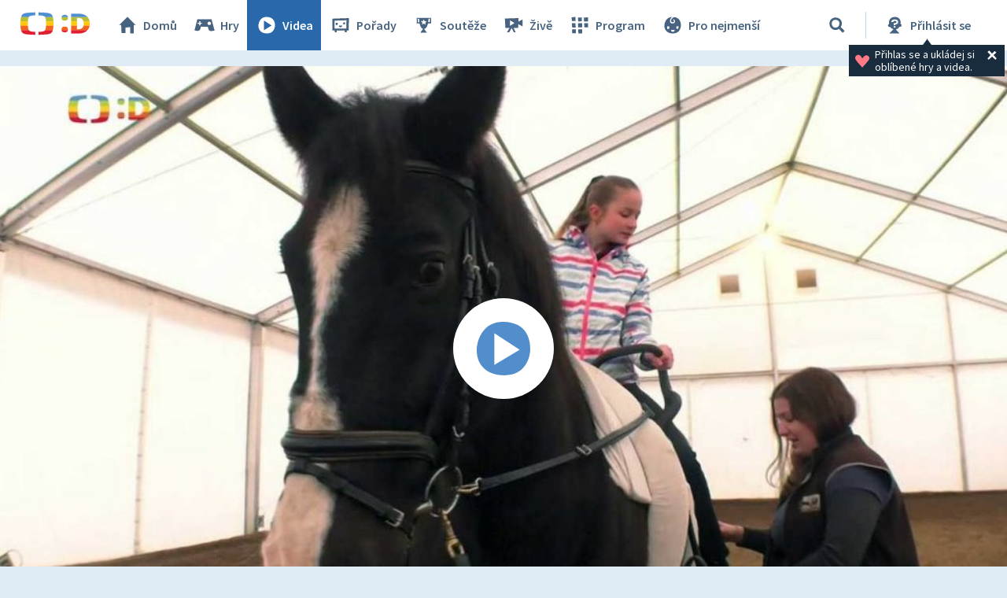

--- FILE ---
content_type: text/html;charset=UTF-8
request_url: https://decko.ceskatelevize.cz/video/i819346
body_size: 7319
content:
<!DOCTYPE html> <html xmlns="http://www.w3.org/1999/xhtml"
	  lang="cs"> <head vocab="http://schema.org/" prefix="og: http://ogp.me/ns# fb: http://ogp.me/ns/fb#"
		  itemscope="" itemtype="http://schema.org/WebPage">  <meta charset="UTF-8" /> <meta name="viewport" content="width=device-width, initial-scale=1.0" />  <title>Wifina — Volný čas: Voltiž – Videa – Déčko – Česká televize</title> <meta name="description" content="Voltiž je gymnastika a tanec na koni. Jde o jezdeckou disciplínu, ve které mohou soutěžit — jednotlivci, páry i skupiny a jejich výkony často berou dech. Voltižní ježdění ale může sloužit i jen — jako zábava, nebo jako terapie pro děti s poruchami rovnováhy či pozornosti." />  <meta name="author" content="Nová média České televize" />       <meta itemprop="name" content="Wifina — Volný čas: Voltiž" /> <meta itemprop="description" content="Voltiž je gymnastika a tanec na koni. Jde o jezdeckou disciplínu, ve které mohou soutěžit — jednotlivci, páry i skupiny a jejich výkony často berou dech. Voltižní ježdění ale může sloužit i jen — jako zábava, nebo jako terapie pro děti s poruchami rovnováhy či pozornosti." /> <meta name="twitter:card" content="summary" />  <meta property="og:locale" content="cs_CZ" /> <meta property="og:url" content="https://decko.ceskatelevize.cz/video/i819346" /> <meta property="og:type" content="video" /> <meta property="og:title" content="Wifina — Volný čas: Voltiž" /> <meta property="og:description" content="Voltiž je gymnastika a tanec na koni. Jde o jezdeckou disciplínu, ve které mohou soutěžit — jednotlivci, páry i skupiny a jejich výkony často berou dech. Voltižní ježdění ale může sloužit i jen — jako zábava, nebo jako terapie pro děti s poruchami rovnováhy či pozornosti." /> <meta property="og:site_name" content="Česká televize" />   <meta property="og:image" content="https://decko.ceskatelevize.cz/cms/ct-src/video/i819346/uni__Facebook1200x675.jpg" /> <meta property="og:image:width" content="1200" /> <meta property="og:image:height" content="675" />       <meta name="msapplication-config" content="/cms/layouts-decko/favicon/browserconfig.xml" /> <meta name="msapplication-TileColor" content="#ffffff" /> <meta name="msapplication-TileImage" content="/cms/layouts-decko/favicon/mstile-144x144.png" /> <meta name="theme-color" content="#ffffff" /> <link rel="manifest" href="/cms/layouts-decko/favicon/manifest.json" crossorigin="use-credentials" /> <link rel="shortcut icon" type="image/ico" href="/cms/layouts-decko/favicon/favicon.ico" /> <link rel="apple-touch-icon" sizes="57x57" href="/cms/layouts-decko/favicon/apple-touch-icon-57x57.png" /> <link rel="apple-touch-icon" sizes="60x60" href="/cms/layouts-decko/favicon/apple-touch-icon-60x60.png" /> <link rel="apple-touch-icon" sizes="72x72" href="/cms/layouts-decko/favicon/apple-touch-icon-72x72.png" /> <link rel="apple-touch-icon" sizes="76x76" href="/cms/layouts-decko/favicon/apple-touch-icon-76x76.png" /> <link rel="apple-touch-icon" sizes="114x114" href="/cms/layouts-decko/favicon/apple-touch-icon-114x114.png" /> <link rel="apple-touch-icon" sizes="120x120" href="/cms/layouts-decko/favicon/apple-touch-icon-120x120.png" /> <link rel="apple-touch-icon" sizes="144x144" href="/cms/layouts-decko/favicon/apple-touch-icon-144x144.png" /> <link rel="apple-touch-icon" sizes="152x152" href="/cms/layouts-decko/favicon/apple-touch-icon-152x152.png" /> <link rel="icon" type="image/png" sizes="16x16" href="/cms/layouts-decko/favicon/favicon-16x16.png" /> <link rel="icon" type="image/png" sizes="32x32" href="/cms/layouts-decko/favicon/favicon-32x32.png" /> <link rel="icon" type="image/png" sizes="48x48" href="/cms/layouts-decko/favicon/favicon-48x48.png" /> <link rel="icon" type="image/png" sizes="96x96" href="/cms/layouts-decko/favicon/favicon-96x96.png" /> <link rel="icon" type="image/png" sizes="128x128" href="/cms/layouts-decko/favicon/favicon-128x128.png" /> <link rel="icon" type="image/png" sizes="192x192" href="/cms/layouts-decko/favicon/favicon-192x192.png" />   <script type="text/javascript" async=""
					src="/cms/layouts/js/cmp/v2.1/cmp.js"> </script>   <script src="/cms/layouts/vendor/jquery/3.6.0/jquery-3.6.0.min.js"></script>  <script src="/cms/layouts/vendor/jquery/mousewheel/jquery.mousewheel.min.js"></script> <link rel="stylesheet" href="/cms/layouts/vendor/jquery/jScrollPane/jquery.jscrollpane.css" /> <script src="/cms/layouts/vendor/jquery/jScrollPane/jquery.jscrollpane.min.js"></script>   <link rel="stylesheet" href="/cms/layouts/vendor/Popup/magnific-popup.css" /> <script src="/cms/layouts/vendor/Popup/jquery.magnific-popup.min.js"></script>   <link rel="stylesheet" type="text/css" href="/cms/layouts-decko/css/decko.min.css?v=820" /> <link rel="stylesheet" type="text/css" href="/cms/layouts-decko/css/dudek2022.min.css?v=820" /> <script src="/cms/layouts/js/dp.js?v=494"></script> <script src="/cms/layouts-decko/js/components.js?v=820"></script>            </head> <body class="common-page">   <script type="text/javascript">
					/* <![CDATA[ */
					var _dpAnEnabled = true;
					var _dpAnInitialize = true;
					var _dpAnPageViewEvent = "show_view";
					var _dpAnPageSection = "Decko";
					var _dpAnPageTitle = "Voln\u00FD \u010Das: Volti\u017E";
					var _dpAnPageType = "Show - Video";
					var _dpAnPageCategories = "";
					var _dpAnProjectTags = "";
					var _dpAnUserId = "";
					var _dpAnDateOfRegistration = "";
					var _dpAnSearchTerm = "";
					var _dpAnSearchResultsCount = "";
					var _dpAnGameId = "";
					var _dpAnGameName = "";
					
					var dataLayer = dataLayer || [];
					
					var DP = DP || {};
					DP.identStr = (DP.identStr || "") + ";analytics.html";
					DP._analyticsAvailable = null;
					DP.isAnalyticsPresent = function () {
						if (DP._analyticsAvailable === true) {
							return true;
						}
						DP._analyticsAvailable = (typeof DP.analytics !== 'undefined') && (typeof dpAnalytics !== 'undefined') && (typeof dpAnalytics.trackEvent !== 'undefined');
						return DP._analyticsAvailable;
					};
					DP.ifAnalytics = function (callback) {
						if (!DP.isAnalyticsPresent()) {
							return;
						}
						if (callback !== null && typeof callback !== 'undefined' && (typeof callback === "function" || typeof callback === "Function" || callback instanceof Function)) {
							return callback(dpAnalytics);
						}
						return callback;
					};
					DP.unlessAnalytics = function (callback) {
						if (DP.isAnalyticsPresent()) {
							return;
						}
						if (callback !== null && typeof callback !== 'undefined' && (typeof callback === "function" || typeof callback === "Function" || callback instanceof Function)) {
							return callback();
						}
						return callback;
					};
					
					DP.events = DP.events || {};
					
					DP.events.send = function (event) {
						navigator.sendBeacon('/dp/rest/events/put', JSON.stringify(event));
					};
					try {
						let ts = 8355898768078898;
						if (DP.isNotNull(ts)) {
							DP.events.send({"ts": ts});
						}
					} catch (error) {
					}
					/* ]]> */
				</script> <script src="/cms/layouts/js/analytics.js?v=1.8.3.1"></script> <noscript> <iframe src="https://www.googletagmanager.com/ns.html?id=GTM-WR543Z2"
							height="0" width="0" style="display:none;visibility:hidden"></iframe></noscript> <script>
					/* <![CDATA[ */
					/*
					 * GEMIUS
					 */
					var gemius_identifier = "zDflpLgyibJ3r_ZDdXk4GuVE7O7d.ES.zXtrIbaT.jD.v7";
					// Set default consent state
					window.gemius_consent = false;
					window.pp_gemius_consent = false;
					var gemius_init_timeout = 10000;
					// lines below shouldn't be edited
					function gemius_pending(i) {
						window[i] = window[i] || function () {
							var x = window[i + '_pdata'] = window[i + '_pdata'] || [];
							x[x.length] = arguments;
						};
					}

					gemius_pending('gemius_hit');
					gemius_pending('gemius_event');
					gemius_pending('gemius_init');
					gemius_pending('pp_gemius_hit');
					gemius_pending('pp_gemius_event');
					gemius_pending('pp_gemius_init');


					;
					gemius_pending('gemius_hit');
					gemius_pending('gemius_event');
					gemius_pending('pp_gemius_hit');
					gemius_pending('pp_gemius_event');

					/*
					 * CMP
					 */
					// Define ConsentStatus promise

					window.ctGetConsentStatus = Promise.race([
						new Promise((resolve) => {
							window.ctSetConsentStatus = resolve;
						}),
						new Promise((_, reject) => {
							// waits for the information from CMP for 10 seconds
							setTimeout(() => reject(new Error("Consent status is not available.")), 10000);
						})
					]);

					// Handle the initial consent status
//					window.ctGetConsentStatus
//							.then(status => {
//								window.ctOnCookieConsentChanged(status);
//							})
//							.catch(error => {
//								console.warn(error);
//								window.ctOnCookieConsentChanged({
//									analytics: false,
//									preferences: false,
//									marketing: false
//								});
//							});
					// CookieConsentChanged handler
//					window.ctOnCookieConsentChanged = (status) => {
//						let enabled = status.analytics === true;
//						window.gemius_consent = enabled;
//						window.pp_gemius_consent = enabled;
//						// info
//						console.log("Cookie consent changed: analytics " + (enabled ? "enabled" : "disabled"));
//						// check if Gemius script is not loaded already
//						if (typeof window.ctGemiusScriptLoaded === "undefined") {
//							window.ctGemiusScriptLoaded = new Promise((resolve, reject) => {
//								// load Gemius script
//								var d = document, t = 'script';
//								try {
//									var gt = d.createElement(t), s = d.getElementsByTagName(t)[0];
//									gt.setAttribute('async', 'async');
//									gt.setAttribute('defer', 'defer');
//									gt.src = '//spir.hit.gemius.pl/xgemius.js';
//									gt.addEventListener('load', () => resolve());
//									gt.addEventListener('error', (e) => reject(e));
//									s.parentNode.insertBefore(gt, s);
//								} catch (e) {
//									reject(e);
//								}
//							});
//							window.ctGemiusScriptLoaded.catch(error => {
//								console.warn(error);
//							});
//						}
//					};

					const loadGemius = () => {
						(function (d, t) {
							try {
								var gt = d.createElement(t), s = d.getElementsByTagName(t)[0], l = 'http' + ((location.protocol === 'https:') ? 's' : '');
								gt.setAttribute('async', 'async');
								gt.setAttribute('defer', 'defer');
								gt.src = l + '://spir.hit.gemius.pl/xgemius.js';
								s.parentNode.insertBefore(gt, s);
							} catch (e) {
							}
						})(document, 'script');
					};

					if (window.ctGetConsentStatus) {
						void window.ctGetConsentStatus
								.then((data) => {
									if (data.consentInteraction) {
										window.gemius_init({consent: data.analytics});
									}
								})
								.finally(loadGemius);
					} else {
						// pokud mám vypnutou cookie lištu, načtu gemius hned
						loadGemius();
					}

					window.ctOnCookieConsentChanged = ({ analytics }) => {
						window.gemius_init({consent: analytics});
					};

					/* ]]> */
				</script>           <header class="main_header" data-noindex=""> <div class="inner">  <div class="main_header__logo"> <a href="/"> <img src="/cms/layouts-decko/svg/dudek2022/logo_header.svg" alt="Déčko - titulní strana" width="90" height="30"/> </a> </div>   <nav class="main_nav">  <!-- <data/> -->  <ul class="main_nav__primary">  <!-- <data/> -->  <li class="main_nav__item main_nav__item--home"> <a href="/"> <svg> <use href="/cms/layouts-decko/svg/icons.svg#home"></use> </svg> Domů </a> </li>  <li class="main_nav__item main_nav__item--games"> <a href="/hry"> <svg> <use href="/cms/layouts-decko/svg/icons.svg#game"></use> </svg> Hry </a> </li>  <li class="main_nav__item main_nav__item--videos"> <a href="/videa" class="active"> <svg> <use href="/cms/layouts-decko/svg/icons.svg#video"></use> </svg> Videa </a> </li>  <li class="main_nav__item main_nav__item--programmes"> <a href="/porady"> <svg> <use href="/cms/layouts-decko/svg/icons.svg#programme"></use> </svg> Pořady </a> </li>  <li class="main_nav__item main_nav__item--contest"> <a href="/souteze"> <svg> <use href="/cms/layouts-decko/svg/icons.svg#contest"></use> </svg> Soutěže </a> </li>  </ul>  <ul class="main_nav__secondary">  <!-- <data/> -->  <li class="main_nav__item main_nav__item--live"> <a href="/zive"> <svg> <use href="/cms/layouts-decko/svg/icons.svg#zive"></use> </svg> Živě </a> </li>  <li class="main_nav__item main_nav__item--schedule"> <a href="/program"> <svg> <use href="/cms/layouts-decko/svg/icons.svg#schedule"></use> </svg> Program </a> </li>  <li class="main_nav__item main_nav__item--babies"> <a href="/kouzelna-skolka"> <svg> <use href="/cms/layouts-decko/svg/icons.svg#babies"></use> </svg> Pro nejmenší </a> </li>  </ul>  <button
							class="secondary-toggle"
							data-toggle-secondary-menu="true"
                            aria-expanded="false"> <svg> <use href="/cms/layouts-decko/svg/icons.svg#burger-button"></use> </svg>DALŠÍ
						</button>  </nav>  <div class="main_header__handlers"> <div class="main_header__search"> <div class="main_header__search__form-wrapper">  <form class="main_header__search__form"
											  onsubmit="return validateSearchInput()"
											  action="/vyhledavani"
											  method="get"> <input type="search" name="q" id="queryId" placeholder="Co hledáte? Hru, název pořadu…"/> <button type="submit" aria-label="Vyhledat"> <svg> <use href="/cms/layouts-decko/svg/icons.svg#search"></use> </svg> </button> </form> </div> <button type="button" data-toggle-search="true" data-tooltip-content="Vyhledávání" aria-label="Vyhledávání" aria-expanded="false"> <svg> <use href="/cms/layouts-decko/svg/icons.svg#search"></use> </svg> </button> </div> <div id="mainHeaderNotLogged" class="main_header__account tooltip-bubble--closed"> <a class="to-login"
									   onclick="DP.showLoginForm(this)"
									   href="/dp/prihlasit"
									   data-tooltip-content="Přihlásit se"> <svg> <use xlink:href="/cms/layouts-decko/svg/icons.svg#user-logged-out-with-question-mark"></use></svg> <span class="desc">Přihlásit se</span> </a> <div class="tooltip-bubble tooltip-bubble--promo tooltip-bubble--siteHeader"
									 onclick="$(this).parent().toggleClass('tooltip-bubble--closed');localStorage.setItem('tooltip-promo-closed',true);"> <style>
											.main_header__account {
												position: relative;
											}
											.tooltip-bubble--closed .tooltip-bubble--promo {
												opacity: 0;
												width: 0;
												transition: opacity 0ms ease-out;
												pointer-events: none;
												overflow: hidden;
											}
											.tooltip-bubble--promo {
												display: flex;
												transition: opacity 500ms ease-out;
												font-family: "Source Sans Pro";
												--heading-font-family: "Source Sans Pro";
												padding: .4rem .7rem;
												width: max-content;
												text-align: left;
											}
											.tooltip-bubble--promo p {
												font-weight: 400;
											}
											.tooltip-bubble--siteHeader p {
												max-width: 14rem;
  											white-space: break-spaces;
											}
											.tooltip-bubble--promo svg.tooltip-bubble--promo__heart {
  											fill: var(--d-red--lighter);
												width: 20px;
												margin-top: auto;
												margin-bottom: auto;
												margin-right: 6px;
											}
											.tooltip-bubble--promo .tooltip-bubble--siteHeader__close {
												width: 18px;
												height: 18px;
												margin-right: 0;
												fill: var(--white);
											}
										</style> <script>
											/* <![CDATA[ */
											DP.ready(function () {
												if(!localStorage.getItem("tooltip-promo-closed")){
													document.getElementById("mainHeaderNotLogged").classList.remove("tooltip-bubble--closed");
												};
											});
											/* ]]> */
										</script>  <svg class="tooltip-bubble--promo__heart"><use xlink:href="/cms/layouts-decko/svg/icons.svg#heart"></use></svg>  <p class="p-14--label">Přihlas se a&nbsp;ukládej si oblíbené hry a&nbsp;videa.</p>  <svg class="tooltip-bubble--siteHeader__close"><use xlink:href="/cms/layouts-decko/svg/icons.svg#account-cross"></use></svg>  </div> </div>  <div class="main_header__menu"> <button type="button" data-toggle-menu="true" aria-expanded="false"> <svg> <use href="/cms/layouts-decko/svg/icons.svg#burger-button"></use> </svg>Menu
									</button> </div> </div> </div> </header>   <main class="page-content">  <section class="player">     <div class="media-player-plain" data-hsh="e32917bfd7592baf577be2f8b24c43cc8b588c64" id="2386277118"> <div id="2386277118-screen" data-id="3080406"
                            data-player-query="IDEC=221 553 11205/0006&amp;sidp=10606260684&amp;index=819346&amp;sidp=10606260684" class="media-player-plain__video"> <img class="media-player-plain__preview"
                                src="/cms/ct-src/video/i819346/uni.jpg"
                                alt="Volný čas: Voltiž" /> <button onclick="DP.getObject(DP.MediaPlayerManager, &#39;2386277118&#39;).startPlayer()"
                                class="media-player-plain__overlay" aria-label="Spustit video"> <svg> <use href="/cms/layouts/svg/media-player-box/symbol-defs.svg#icon-play-128"></use> </svg>   </button> </div> </div>       </section>   <section class="video-info">   <header class="video-info__title"> <h1 class="video-info__heading">Wifina&nbsp;— Volný čas: Voltiž</h1>   <div class="btn-my-favorite tooltip-bubble--closed"
				style="position: relative;cursor: default;"
				onclick="toggleTooltip(this);"
				> <script>
					/* <![CDATA[ */
					function toggleTooltip(elem){
						const tooltip = elem.querySelector(".tooltip-bubble");
						if (!tooltip) {
							return;
						}
						const _class = 'tooltip-bubble--closed';
						elem.classList.toggle(_class);
						const mediaPlayerWrapper = document.querySelector(".media-player-wrapper");

						if (!elem.classList.contains(_class)) {
							const vw = Math.max(document.documentElement.clientWidth || 0, window.innerWidth || 0);
							const rect = elem.getBoundingClientRect();
							const tooltip_center = tooltip.getBoundingClientRect().width / 2;

							const heart_centerLeft = (rect.x + 20);
							const heart_centerRight = (vw - heart_centerLeft);
							const tooltipMarginLeft = 20;
							const tooltipMarginRight = 26;

							if (mediaPlayerWrapper && mediaPlayerWrapper.contains(tooltip)) {
								mediaPlayerWrapper.style.overflow = "visible";
							}

							// left check
							if (heart_centerLeft < (tooltipMarginLeft + tooltip_center)) {
								// console.log("bacha zleva");
								const diff = tooltip_center - heart_centerLeft + tooltipMarginLeft;
								tooltip.style.transform = "translateX(calc(-50% + " + diff + "px))";
								const tipLeft = heart_centerLeft - tooltipMarginLeft + "px";
								tooltip.style.setProperty("--tipLeft", tipLeft);
								return;
							}

							// right check
							if (heart_centerRight < (tooltip_center + tooltipMarginRight)) {
								// console.log("bacha zprava");
								const diff = tooltip_center - heart_centerRight + tooltipMarginRight;
								tooltip.style.transform = "translateX(calc(-50% - " + diff + "px))";
								const tipLeft = "calc(100% - " + (heart_centerRight - tooltipMarginRight) + "px)";
								tooltip.style.setProperty("--tipLeft", tipLeft);
								return;
							}

							// if ok, set to default
							tooltip.style.transform = "translateX(-50%)";
							tooltip.style.setProperty("--tipLeft", "50%");
						} else if (mediaPlayerWrapper && mediaPlayerWrapper.contains(tooltip)) {
							mediaPlayerWrapper.style.overflow = "hidden";
						}
					}
					/* ]]> */
				</script> <style>
					.tooltip-bubble--favorites::before {
						left: var(--tipLeft, 50%);
					}
					.tooltip-bubble--favorites {
						padding: 1.6rem 3.4rem 1.6rem 1.6rem;
						top: 148%;
						--btn-font-size: 1.8rem;
					}
					.tooltip-bubble--favorites p {
						white-space: break-spaces;
						padding-right: 16px;
						padding-top: 4px;
						padding-bottom: 4px;
					}
					.tooltip-bubble--favorites[data-type="FLASH_APP"] p {
						max-width: 23.9rem;
					}
					.tooltip-bubble--favorites[data-type="VIDEO_"] p {
						max-width: 25.1rem;
					}
					.tooltip-bubble--favorites[data-type="PROGRAMME_"] p {
						max-width: 26.2rem;
					}
					.btn-my-favorite .tooltip-bubble--favorites .tooltip-bubble--promo__heart {
						width: 36px;
  					height: 36px;
						margin-right: 12px;
					}
					.tooltip-bubble--favorites .user-button {
						font-weight: 700;
						height: 4rem;
						padding: 0 1.6rem;
					}
					.tooltip-bubble--favorites .user-button svg {
						display: none;
					}
					.tooltip-bubble--promo .tooltip-bubble--favorites__close {
						width: 24px;
						height: 24px;
						position: absolute;
						right: 2px;
						top: 2px;
						fill: var(--white);
					}

					@media screen and (max-width: 520px) {
						.tooltip-bubble--favorites {
							flex-flow: column;
						}
						.tooltip-bubble--favorites p {
							padding-right: 0;
							/* max-width: 20rem; */
						}
						.tooltip-bubble--favorites .user-button {
							width: fit-content;
							margin-top: 1rem;
						}
					}
					@media screen and (max-width: 400px) {
						.tooltip-bubble--favorites p {
							max-width: calc(100vw - 128px) !important;
						}
					}
				</style>  <svg class="btn-my-favorite__icon"><use xlink:href="/cms/layouts-decko/svg/icons.svg#heart"></use></svg>  <div data-type="VIDEO_"
				 class="tooltip-bubble tooltip-bubble--promo tooltip-bubble--favorites"
                 data-noindex=""> <div style="display: flex;">  <svg class="tooltip-bubble--promo__heart"><use xlink:href="/cms/layouts-decko/svg/icons.svg#heart"></use></svg>  <p class="p-14--label">Pro přidání videa do oblíbených je potřeba se přihlásit</p> </div>      <a
						role="button"
						class="d-btn user-button "
						href="/dp/prihlasit?skin=native" data-skin="native" onclick="DP.showLoginForm(this)"> <svg><use xlink:href="/cms/layouts/svg/user.svg#user"></use></svg>Přihlásit se  </a>     <svg class="tooltip-bubble--favorites__close"><use xlink:href="/cms/layouts-decko/svg/icons.svg#account-cross"></use></svg>  </div> </div>  </header>  <div class="video-info__description"> <p class="video-info__text">Voltiž je gymnastika a&nbsp;tanec na koni. Jde o&nbsp;jezdeckou disciplínu, ve které mohou soutěžit&nbsp;— jednotlivci, páry i&nbsp;skupiny a&nbsp;jejich výkony často berou dech. Voltižní ježdění ale může sloužit i&nbsp;jen&nbsp;— jako zábava, nebo jako terapie pro děti s&nbsp;poruchami rovnováhy či pozornosti.</p>  </div>    </section>               <section class="content-zone bgr-d-blue--paper"
						 id="1291777159" data-noindex="true">       <div class="content-zone__shapes content-zone__shapes--multiple"
						 id="1058622616">     <!-- <data/> -->  <!-- <data/> --> 
                    <article class="d-tile d-tile--programme d-tile--3"> <a href="/wifina"
                        data-tile-type="programme"> <div class="d-tile__body"> <header class="d-tile__image">  <img src="/cms/porad-wifina/poster/thumbnail__ChTU9hKOV4.jpg"
                                        alt="Wifina"
                                        width="448"
                                        height="252"
                                        loading="lazy"/>   </header> <footer class="d-tile__footer"> <svg> <use href="/cms/layouts-decko/svg/icons.svg#programme"></use> </svg> <h3 class="d-tile__footer__title">Wifina</h3>  </footer> </div>  </a>  </article>     <!-- <data/> --> 
                    <article class="d-tile d-tile--video d-tile--3"> <a href="/video/e226553112050003"
                        data-tile-type="video"> <div class="d-tile__body"> <header class="d-tile__image">  <img src="/cms/ct-src/video/e226553112050003/uni__ChTU9hKOV4.jpg"
                                        alt="23. ledna"
                                        width="448"
                                        height="252"
                                        loading="lazy"/>   <div class="d-tile__video-duration">27:31</div>  </header> <footer class="d-tile__footer"> <svg> <use href="/cms/layouts-decko/svg/icons.svg#video"></use> </svg> <h3 class="d-tile__footer__title">23.&nbsp;ledna</h3>  </footer> </div>  </a>  </article>     <!-- <data/> --> 
                    <article class="d-tile d-tile--video d-tile--3"> <a href="/video/e226553112050002"
                        data-tile-type="video"> <div class="d-tile__body"> <header class="d-tile__image">  <img src="/cms/ct-src/video/e226553112050002/uni__ChTU9hKOV4.jpg"
                                        alt="16. ledna"
                                        width="448"
                                        height="252"
                                        loading="lazy"/>   <div class="d-tile__video-duration">27:43</div>  </header> <footer class="d-tile__footer"> <svg> <use href="/cms/layouts-decko/svg/icons.svg#video"></use> </svg> <h3 class="d-tile__footer__title">16.&nbsp;ledna</h3>  </footer> </div>  </a>  </article>     <!-- <data/> --> 
                    <article class="d-tile d-tile--video d-tile--3"> <a href="/video/e226553112050001"
                        data-tile-type="video"> <div class="d-tile__body"> <header class="d-tile__image">  <img src="/cms/ct-src/video/e226553112050001/uni__ChTU9hKOV4.jpg"
                                        alt="9. ledna"
                                        width="448"
                                        height="252"
                                        loading="lazy"/>   <div class="d-tile__video-duration">27:40</div>  </header> <footer class="d-tile__footer"> <svg> <use href="/cms/layouts-decko/svg/icons.svg#video"></use> </svg> <h3 class="d-tile__footer__title">9.&nbsp;ledna</h3>  </footer> </div>  </a>  </article>     <!-- <data/> --> 
                    <article class="d-tile d-tile--video d-tile--3"> <a href="/video/e225553112050041"
                        data-tile-type="video"> <div class="d-tile__body"> <header class="d-tile__image">  <img src="/cms/ct-src/video/e225553112050041/uni__ChTU9hKOV4.jpg"
                                        alt="19. prosince 2025"
                                        width="448"
                                        height="252"
                                        loading="lazy"/>   <div class="d-tile__video-duration">28:10</div>  </header> <footer class="d-tile__footer"> <svg> <use href="/cms/layouts-decko/svg/icons.svg#video"></use> </svg> <h3 class="d-tile__footer__title">19.&nbsp;prosince 2025</h3>  </footer> </div>  </a>  </article>     <!-- <data/> --> 
                    <article class="d-tile d-tile--game d-tile--3"> <a href="/wifina/robo-bobo"
                        data-tile-type="game"> <div class="d-tile__body"> <header class="d-tile__image">  <img src="/wifina/robo-bobo/Images/Thumbnail__ChTU9hKOV4.png"
                                        alt="Robo Bobo"
                                        width="448"
                                        height="252"
                                        loading="lazy"/>   </header> <footer class="d-tile__footer"> <svg> <use href="/cms/layouts-decko/svg/icons.svg#game"></use> </svg> <h3 class="d-tile__footer__title">Robo Bobo</h3>  </footer> </div>  </a>  </article>     <!-- <data/> --> 
                    <article class="d-tile d-tile--game d-tile--3"> <a href="/wifina/redisaurus-rex-draci-loze"
                        data-tile-type="game"> <div class="d-tile__body"> <header class="d-tile__image">  <img src="/wifina/redisaurus-rex-draci-loze/Images/Thumbnail__ChTU9hKOV4.png"
                                        alt="Ředisaurus Rex: Dračí lóže"
                                        width="448"
                                        height="252"
                                        loading="lazy"/>   </header> <footer class="d-tile__footer"> <svg> <use href="/cms/layouts-decko/svg/icons.svg#game"></use> </svg> <h3 class="d-tile__footer__title">Ředisaurus Rex: Dračí lóže</h3>  </footer> </div>  </a>  </article>     <!-- <data/> --> 
                    <article class="d-tile d-tile--game d-tile--3"> <a href="/wifina/redisaurus-rex-prvni-pripad"
                        data-tile-type="game"> <div class="d-tile__body"> <header class="d-tile__image">  <img src="/wifina/redisaurus-rex-prvni-pripad/Images/Thumbnail__ChTU9hKOV4.png"
                                        alt="Ředisaurus Rex: První případ"
                                        width="448"
                                        height="252"
                                        loading="lazy"/>   </header> <footer class="d-tile__footer"> <svg> <use href="/cms/layouts-decko/svg/icons.svg#game"></use> </svg> <h3 class="d-tile__footer__title">Ředisaurus Rex: První případ</h3>  </footer> </div>  </a>  </article>     <!-- <data/> --> 
                    <article class="d-tile d-tile--game d-tile--3"> <a href="/wifina/ickovana"
                        data-tile-type="game"> <div class="d-tile__body"> <header class="d-tile__image">  <img src="/wifina/ickovana/Images/Thumbnail__ChTU9hKOV4.png"
                                        alt="Íčkovaná"
                                        width="448"
                                        height="252"
                                        loading="lazy"/>   </header> <footer class="d-tile__footer"> <svg> <use href="/cms/layouts-decko/svg/icons.svg#game"></use> </svg> <h3 class="d-tile__footer__title">Íčkovaná</h3>  </footer> </div>  </a>  </article>         </div>       </section>     </main>  <footer class="main_footer" data-noindex=""> <div class="inner"> <div class="main_footer__row"> <div class="main_footer__logo"> <a href="/"> <img src="/cms/layouts-decko/svg/dudek2022/logo_header.svg" alt="čt déčko" width="90" height="30"/> </a> </div> <ul class="main_footer__links"> <li><a href="/o-decku">O Déčku</a></li> <li><a href="/napiste-nam">Napište nám</a></li> <li><a href="https://www.ceskatelevize.cz/decko-pro-rodice/">Pro rodiče</a></li> </ul>      <nav class="main_nav main_nav--footer">  <!-- <data/> -->  <ul class="main_nav__primary">  <!-- <data/> -->  <li class="main_nav__item main_nav__item--home"> <a href="/"> <svg> <use href="/cms/layouts-decko/svg/icons.svg#home"></use> </svg> Domů </a> </li>  <li class="main_nav__item main_nav__item--games"> <a href="/hry"> <svg> <use href="/cms/layouts-decko/svg/icons.svg#game"></use> </svg> Hry </a> </li>  <li class="main_nav__item main_nav__item--videos"> <a href="/videa"> <svg> <use href="/cms/layouts-decko/svg/icons.svg#video"></use> </svg> Videa </a> </li>  <li class="main_nav__item main_nav__item--programmes"> <a href="/porady"> <svg> <use href="/cms/layouts-decko/svg/icons.svg#programme"></use> </svg> Pořady </a> </li>  <li class="main_nav__item main_nav__item--contest"> <a href="/souteze"> <svg> <use href="/cms/layouts-decko/svg/icons.svg#contest"></use> </svg> Soutěže </a> </li>  </ul>  <ul class="main_nav__secondary">  <!-- <data/> -->  <li class="main_nav__item main_nav__item--live"> <a href="/zive"> <svg> <use href="/cms/layouts-decko/svg/icons.svg#zive"></use> </svg> Živě </a> </li>  <li class="main_nav__item main_nav__item--schedule"> <a href="/program"> <svg> <use href="/cms/layouts-decko/svg/icons.svg#schedule"></use> </svg> Program </a> </li>  <li class="main_nav__item main_nav__item--babies"> <a href="/kouzelna-skolka"> <svg> <use href="/cms/layouts-decko/svg/icons.svg#babies"></use> </svg> Pro nejmenší </a> </li>  </ul>  </nav>  </div>  <ul class="main_footer__copy"> <li class="main_footer__legal-item">© Česká televize 1996–2026</li> <li class="main_footer__legal-item"><a href="/ochrana-soukromi/cookies">O cookies na Déčku</a></li> </ul>  </div> </footer>     <script src="/cms/layouts/vendor/promise-polyfill/polyfill.min.js"></script> <script src="/cms/layouts/vendor/setAsap/setAsap.min.js"></script> <script src="/cms/layouts/vendor/ua-parser/ua-parser.min.js"></script>  <script type="text/javascript">/* <![CDATA[ */
				(function () {
					let dpSettings = {
						isProduction: true,
						requestUri: "\/video\/i819346",
						mappingUri: null,
						activeSection: "videos",
						product: "decko",
						playerSettings: null
					};
					
					
					
				const playerSettings = {
				url: "https:\/\/player.decko.ceskatelevize.cz\/",
				urlParams: {
				hash: "e32917bfd7592baf577be2f8b24c43cc8b588c64",
				origin: "decko",
				product: "ct-decko",
				autoStart: false,
				videoID: null,
				allControlsHidden: null,
				useNewPlaylist: true
				},
				attributes: {
				allow: "encrypted-media;geolocation;autoplay",
				frameborder: "no",
				scrolling: "no",
				role: "application",
				title: "Přehrávač",
				webkitallowfullscreen: "true",
				mozallowfullscreen: "true",
				allowfullscreen: "true"
				}
				};
			
					if ((typeof playerSettings !== 'undefined')) {
						dpSettings.playerSettings = playerSettings;
					}
					;
					// on document ready
					document.addEventListener("readystatechange", function () {
						if ("complete" === document.readyState) {
							let initializer = DP.init(dpSettings);
							initializer();
						}
					});
				})();
				/* ]]> */
			</script>   </body> </html> 

--- FILE ---
content_type: text/plain; charset=utf-8
request_url: https://events.getsitectrl.com/api/v1/events
body_size: 557
content:
{"id":"6702262dde74c3a2","user_id":"6702262ddebd0ca1","time":1769670752121,"token":"1769670752.9fec521f2ad13322705e022ecd29bf94.458feb8de3db4c03ebce258495b665f6","geo":{"ip":"3.144.89.108","geopath":"147015:147763:220321:","geoname_id":4509177,"longitude":-83.0061,"latitude":39.9625,"postal_code":"43215","city":"Columbus","region":"Ohio","state_code":"OH","country":"United States","country_code":"US","timezone":"America/New_York"},"ua":{"platform":"Desktop","os":"Mac OS","os_family":"Mac OS X","os_version":"10.15.7","browser":"Other","browser_family":"ClaudeBot","browser_version":"1.0","device":"Spider","device_brand":"Spider","device_model":"Desktop"},"utm":{}}